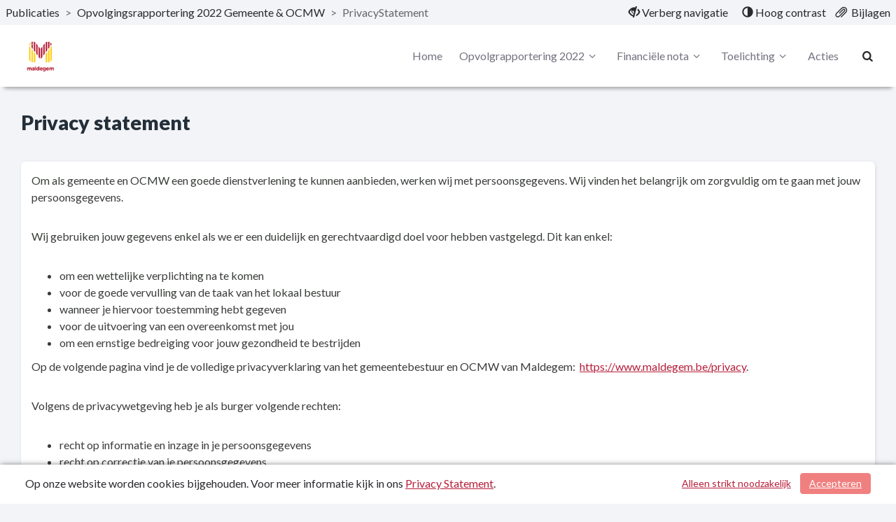

--- FILE ---
content_type: text/html; charset=utf-8
request_url: https://maldegem.begrotingsapp.be/opvolgingsrapportering-2022-gemeente--ocmw-/Application/PrivacyStatement
body_size: 6116
content:
<!DOCTYPE html>
<html lang="nl">
<head>
    <meta charset="utf-8">
    <meta name="viewport" content="width=device-width, initial-scale=1">
    <title>Privacy statement | Opvolgingsrapportering 2022 Gemeente &amp; OCMW | Maldegem </title>
    <!-- Open Graph data -->
<meta property="og:type" content="website" />
<meta property="og:url" content="https://maldegem.beleidsportaal.be/opvolgingsrapportering-2022-gemeente--ocmw-/Application/PrivacyStatement" />
<meta property="og:title" content="Privacy statement | Opvolgingsrapportering 2022 Gemeente &amp; OCMW | Maldegem " />
<meta property="og:description" />
<meta property="og:image" />

<!-- Twitter Card -->
<meta name="twitter:card" content="summary_large_image" />
<meta name="twitter:url" content="https://maldegem.beleidsportaal.be/opvolgingsrapportering-2022-gemeente--ocmw-/Application/PrivacyStatement" />
<meta name="twitter:title" content="Privacy statement | Opvolgingsrapportering 2022 Gemeente &amp; OCMW | Maldegem " />
<meta name="twitter:description" />
<meta name="twitter:image" />
    <link rel="icon" href="/favicon.ico" />
<link rel="icon" type="image/png" href="/Image/C3675E90C5B370F0316816320CF75378C1B2DE29C75FB0AADA9BC735B03B1496/32/32/0/1/favicon.png" sizes="32x32"> 
<link rel="apple-touch-icon" href="/Image/C3675E90C5B370F0316816320CF75378C1B2DE29C75FB0AADA9BC735B03B1496/180/180/0/1/favicon.png">

    <link href="/Themes/Theme2023/Content/core-css?v=ENsOdMKyPaIdedNfANX8_EvdDU_d4bPm47pDEZtZ_hI1" rel="stylesheet"/>

    
    <!-- Custom CSS-->
    <link href="/opvolgingsrapportering-2022-gemeente--ocmw-/css/Custom" rel="stylesheet">
    
    
</head>
<body>
	
<nav id="skiplink"
	 class="skiplink"
	 aria-label="Skiplinks">
	<a class="sr-only sr-only-focusable"
	   id="skiplink-contentArea"
	   href="#content-area"
	   aria-label="Naar hoofdinhoud">
		Naar hoofdinhoud
	</a>
	
</nav>
<div class="m-top">
<nav class="top top-header clearfix"
	 id="perspectiveMenu"
	 data-spy="affix"
	 data-offset-top="80" aria-label="Hoofdmenu">
<div class="header-frame">


<div class="bread-crumbs"
	 role="navigation"
	 aria-label="broodkruimels">

	<a href="/"
	   title="ga naar, Publicaties"
	   aria-label="ga naar, Publicaties">
		Publicaties
	</a>
	<span aria-hidden="true">></span>

			<a href="/opvolgingsrapportering-2022-gemeente--ocmw-"
			   title="ga naar, Opvolgingsrapportering 2022 Gemeente &amp; OCMW"
			   aria-label="ga naar, Opvolgingsrapportering 2022 Gemeente &amp; OCMW">
				Opvolgingsrapportering 2022 Gemeente &amp; OCMW
			</a>
			<span class="divider" aria-hidden="true">></span>
		<span class="current-page" title="PrivacyStatement">
			PrivacyStatement
		</span>

</div>


<div class="function-bar"
	 role="menubar">
<button class="hide-navigation"
		role="menuitem">
	<span class="disappear">
		<span class="glyphicon glyphicon-eye-close"
			  aria-hidden="true">
		</span>
		Verberg navigatie
	</span>

	<span class="appear">
		<span class="glyphicon glyphicon-eye-open"
			  aria-hidden="true">
		</span>
		Toon navigatie
	</span>

</button>
<button class="contrast" role="menuitem">
	<span class="glyphicon glyphicon-adjust"
		  aria-hidden="true">
	</span>

	<span class="standard">
		Standaard contrast
	</span>

	<span class="high">
		Hoog contrast
	</span>
</button>
<a class="bijlagen"
   href="/opvolgingsrapportering-2022-gemeente--ocmw-/bestanden"
   title="Bijlagen"
   aria-label="Bijlagen"
   role="menuitem">
	<span class="glyphicon glyphicon-paperclip float-left"
			  aria-hidden="true">
	</span>
	<span class="">
		Bijlagen
	</span>
</a>

</div>

</div>

	<div class="container-fluid">
		<div class="menu-wrapper">
<div class="header-logo"
	 id="header-logo"
	 role="banner"
	 aria-labelledby="header-logo">
	<a class="logo"
	   href="/"
	   title="Logo Maldegem"
	   aria-labelledby="logo-img">
		<img id="logo-img"
			 src="/Image/EABE0CC564B02A41C9A0AF4EAABF2028C1B2DE29C75FB0AADA9BC735B03B1496/70/0/0/0/logo.png"
			 alt="Logo Maldegem" />
	</a>
</div>


			<div class="menu-wrapper-inner">


<div class="header-main-menu mainMenu">
	<ul class="hidden-xs hidden-sm hidden-md"
		aria-label="header-menu">
		<li class=""
			aria-current="false">
			<a class="menu-item"
			   href="/opvolgingsrapportering-2022-gemeente--ocmw-"
			   aria-label="Home">
				Home
			</a>
		</li>

			<li class="right ">
				<a class="menu-item dropdown-toggle"
				   id="programs-perspective-"
				   href="#"
				   data-toggle="dropdown"
				   aria-label="Opvolgrapportering 2022"
				   aria-haspopup="true"
				   aria-expanded="false">
					Opvolgrapportering 2022
					<span class="demo-icon icon-angle-down" aria-hidden="true"></span>
				</a>
				<ul class="dropdown-menu program-list" aria-labelledby="programs-perspective-">
<li>
	<a href="/opvolgingsrapportering-2022-gemeente--ocmw-/programma/inleiding"
	   class="clearfix">
		<span class="nav-thumb">
			<img src="/Image/44453BD7F3BF9056F8446F80C92BD072B48F953B076E27BC823323A480006210/100/100/0/0/Gemeente-Maldegem_2Kleuren_Coated.jpg"
				 alt="" />
		</span>

		<span class="submenu_text">
			Inleiding
		</span>
	</a>
</li>
<li>
	<a href="/opvolgingsrapportering-2022-gemeente--ocmw-/programma/strategische-beleidsdoelstelling-2025-1-efficint-maldegem"
	   class="clearfix">
		<span class="nav-thumb">
			<img src="/Image/099B66E1CE3839EA496E68BF71E8CC674666C97E1E7448132BA0E21E11D80D81/100/100/0/0/1-Effici&#235;nt Maldegem.png"
				 alt="" />
		</span>

		<span class="submenu_text">
			Strategische Beleidsdoelstelling: 2025-1: Effici&#235;nt Maldegem
		</span>
	</a>
</li>
<li>
	<a href="/opvolgingsrapportering-2022-gemeente--ocmw-/programma/strategische-beleidsdoelstelling-2025-3-eco-realistisch-maldegem"
	   class="clearfix">
		<span class="nav-thumb">
			<img src="/Image/0681D27FEAC380312210C18D6B0057650BB348C28C7D6B782EA3967235BF7084/100/100/0/0/3-Eco-realistisch Maldegem.png"
				 alt="" />
		</span>

		<span class="submenu_text">
			Strategische Beleidsdoelstelling: 2025-3: Eco-realistisch Maldegem
		</span>
	</a>
</li>
<li>
	<a href="/opvolgingsrapportering-2022-gemeente--ocmw-/programma/strategische-beleidsdoelstelling-2025-5-bedrijfsvriendelijk-maldegem"
	   class="clearfix">
		<span class="nav-thumb">
			<img src="/Image/A959568DA9A7C56044605975007F3C2B7EAA4AE6AF7A031A73FCE2F3B84CDCA0/100/100/0/0/5-Bedrijfsvriendelijk Maldegem.png"
				 alt="" />
		</span>

		<span class="submenu_text">
			Strategische Beleidsdoelstelling: 2025-5: Bedrijfsvriendelijk Maldegem
		</span>
	</a>
</li>
<li>
	<a href="/opvolgingsrapportering-2022-gemeente--ocmw-/programma/strategische-beleidsdoelstelling-2025-6-warm-en-zorgzaam-maldegem"
	   class="clearfix">
		<span class="nav-thumb">
			<img src="/Image/ADB392EDFBE5C348B212AD2F979E80809DA6F4A90CCABAFEB4DF7C56B8FBE370/100/100/0/0/6-Warm en zorgzaam Maldegem.png"
				 alt="" />
		</span>

		<span class="submenu_text">
			Strategische Beleidsdoelstelling: 2025-6: Warm en zorgzaam Maldegem
		</span>
	</a>
</li>
</ul>

			</li>
			<li class="right ">
				<a class="menu-item dropdown-toggle"
				   id="programs-perspective-39836"
				   href="#"
				   data-toggle="dropdown"
				   aria-label="Financi&#235;le nota"
				   aria-haspopup="true"
				   aria-expanded="false">
					Financi&#235;le nota
					<span class="demo-icon icon-angle-down" aria-hidden="true"></span>
				</a>
				<ul class="dropdown-menu program-list" aria-labelledby="programs-perspective-39836">
<li>
	<a href="/opvolgingsrapportering-2022-gemeente--ocmw-/programma/schema-j1-doelstellingenrekening"
	   class="clearfix">
		<span class="nav-thumb">
			<img src="/Image/44453BD7F3BF9056F8446F80C92BD072B48F953B076E27BC823323A480006210/100/100/0/0/Gemeente-Maldegem_2Kleuren_Coated.jpg"
				 alt="" />
		</span>

		<span class="submenu_text">
			Schema J1: Doelstellingenrekening
		</span>
	</a>
</li>
<li>
	<a href="/opvolgingsrapportering-2022-gemeente--ocmw-/programma/schema-t2-ontvangsten-en-uitgaven-naar-economische-aard"
	   class="clearfix">
		<span class="nav-thumb">
			<img src="/Image/44453BD7F3BF9056F8446F80C92BD072B48F953B076E27BC823323A480006210/100/100/0/0/Gemeente-Maldegem_2Kleuren_Coated.jpg"
				 alt="" />
		</span>

		<span class="submenu_text">
			Schema T2: ontvangsten en uitgaven naar economische aard
		</span>
	</a>
</li>
</ul>

			</li>
			<li class="right ">
				<a class="menu-item dropdown-toggle"
				   id="programs-perspective-39837"
				   href="#"
				   data-toggle="dropdown"
				   aria-label="Toelichting"
				   aria-haspopup="true"
				   aria-expanded="false">
					Toelichting
					<span class="demo-icon icon-angle-down" aria-hidden="true"></span>
				</a>
				<ul class="dropdown-menu program-list" aria-labelledby="programs-perspective-39837">
<li>
	<a href="/opvolgingsrapportering-2022-gemeente--ocmw-/programma/wijzigingen-financile-risicos"
	   class="clearfix">
		<span class="nav-thumb">
			<img src="/Image/44453BD7F3BF9056F8446F80C92BD072B48F953B076E27BC823323A480006210/100/100/0/0/Gemeente-Maldegem_2Kleuren_Coated.jpg"
				 alt="" />
		</span>

		<span class="submenu_text">
			Wijzigingen financi&#235;le risico&#39;s
		</span>
	</a>
</li>
<li>
	<a href="/opvolgingsrapportering-2022-gemeente--ocmw-/programma/wijzigingen-in-grondslagen-en-assumpties"
	   class="clearfix">
		<span class="nav-thumb">
			<img src="/Image/44453BD7F3BF9056F8446F80C92BD072B48F953B076E27BC823323A480006210/100/100/0/0/Gemeente-Maldegem_2Kleuren_Coated.jpg"
				 alt="" />
		</span>

		<span class="submenu_text">
			Wijzigingen in grondslagen en assumpties
		</span>
	</a>
</li>
<li>
	<a href="/opvolgingsrapportering-2022-gemeente--ocmw-/programma/overzicht-van-alle-beleidsdoelstellingen-actieplannen-en-acties"
	   class="clearfix">
		<span class="nav-thumb">
			<img src="/Image/44453BD7F3BF9056F8446F80C92BD072B48F953B076E27BC823323A480006210/100/100/0/0/Gemeente-Maldegem_2Kleuren_Coated.jpg"
				 alt="" />
		</span>

		<span class="submenu_text">
			Overzicht van alle beleidsdoelstellingen, actieplannen en acties
		</span>
	</a>
</li>
<li>
	<a href="/opvolgingsrapportering-2022-gemeente--ocmw-/programma/rapportering-financieel-directeur"
	   class="clearfix">
		<span class="nav-thumb">
			<img src="/Image/44453BD7F3BF9056F8446F80C92BD072B48F953B076E27BC823323A480006210/100/100/0/0/Gemeente-Maldegem_2Kleuren_Coated.jpg"
				 alt="" />
		</span>

		<span class="submenu_text">
			Rapportering financieel directeur
		</span>
	</a>
</li>
<li>
	<a href="/opvolgingsrapportering-2022-gemeente--ocmw-/programma/rapport-dagelijkse-werking"
	   class="clearfix">
		<span class="nav-thumb">
			<img src="/Image/44453BD7F3BF9056F8446F80C92BD072B48F953B076E27BC823323A480006210/100/100/0/0/Gemeente-Maldegem_2Kleuren_Coated.jpg"
				 alt="" />
		</span>

		<span class="submenu_text">
			Rapport dagelijkse werking
		</span>
	</a>
</li>
</ul>

			</li>

			<li class=""
				aria-current="false">
				<a class="menu-item"
				   href="/opvolgingsrapportering-2022-gemeente--ocmw-/projecten"
				   aria-label="Acties">
					Acties
				</a>
			</li>

	</ul>
</div>


<div class="header-main-menu-extra mainMenu extra">
	<ul aria-label="header-menu-extra">

		<li class="search"
			aria-current="false">
			<a class="menu-item"
			   id="searchButton"
			   href="/opvolgingsrapportering-2022-gemeente--ocmw-/zoeken"
			   aria-label="Naar zoekpagina">
				<i aria-hidden="true" class="demo-icon icon-search"></i>
			</a>
		</li>

		<li class="mobile-menu-list">
			<a class="mobileMenuBtn collapsed menu-item"
			   data-toggle="collapse"
			   href="#collapseMenu"
			   aria-controls="collapseMenu"
			   aria-label="menu"
			   title="menu"
			   aria-expanded="false">
				<span class="hamburger">
					<span class="bar bar-1"></span>
					<span class="bar bar-2"></span>
					<span class="bar bar-3"></span>
				</span>
			</a>
		</li>
	</ul>
</div>

			</div>
		</div>
	</div>



<div class="mobileMenu clearfix collapse "
	 id="collapseMenu">
	<ul class="visible-xs visible-sm visible-md"
		aria-label="header-mobile-collapse-menu">
		<li class=""
			aria-current="false">
			<a href="/opvolgingsrapportering-2022-gemeente--ocmw-"
			   aria-label="Home">
				Home
			</a>
		</li>

			<li class="">
				<a data-toggle="collapse"
				   href="#mobile-programs-perspective-"
				   aria-label="Opvolgrapportering 2022"
				   aria-controls="#mobile-programs-perspective-">
					Opvolgrapportering 2022
					<i aria-hidden="true" class="demo-icon icon-angle-down"></i>
				</a>

				<div class="mob-menu-wrapper">
					<div class="collapse" id="mobile-programs-perspective-">
	<ul>
<li>
	<a href="/opvolgingsrapportering-2022-gemeente--ocmw-/programma/inleiding">
		Inleiding
	</a>
</li>
<li>
	<a href="/opvolgingsrapportering-2022-gemeente--ocmw-/programma/strategische-beleidsdoelstelling-2025-1-efficint-maldegem">
		Strategische Beleidsdoelstelling: 2025-1: Effici&#235;nt Maldegem
	</a>
</li>
<li>
	<a href="/opvolgingsrapportering-2022-gemeente--ocmw-/programma/strategische-beleidsdoelstelling-2025-3-eco-realistisch-maldegem">
		Strategische Beleidsdoelstelling: 2025-3: Eco-realistisch Maldegem
	</a>
</li>
<li>
	<a href="/opvolgingsrapportering-2022-gemeente--ocmw-/programma/strategische-beleidsdoelstelling-2025-5-bedrijfsvriendelijk-maldegem">
		Strategische Beleidsdoelstelling: 2025-5: Bedrijfsvriendelijk Maldegem
	</a>
</li>
<li>
	<a href="/opvolgingsrapportering-2022-gemeente--ocmw-/programma/strategische-beleidsdoelstelling-2025-6-warm-en-zorgzaam-maldegem">
		Strategische Beleidsdoelstelling: 2025-6: Warm en zorgzaam Maldegem
	</a>
</li>
	</ul>
</div>

				</div>
			</li>
			<li class="">
				<a data-toggle="collapse"
				   href="#mobile-programs-perspective-39836"
				   aria-label="Financi&#235;le nota"
				   aria-controls="#mobile-programs-perspective-39836">
					Financi&#235;le nota
					<i aria-hidden="true" class="demo-icon icon-angle-down"></i>
				</a>

				<div class="mob-menu-wrapper">
					<div class="collapse" id="mobile-programs-perspective-39836">
	<ul>
<li>
	<a href="/opvolgingsrapportering-2022-gemeente--ocmw-/programma/schema-j1-doelstellingenrekening">
		Schema J1: Doelstellingenrekening
	</a>
</li>
<li>
	<a href="/opvolgingsrapportering-2022-gemeente--ocmw-/programma/schema-t2-ontvangsten-en-uitgaven-naar-economische-aard">
		Schema T2: ontvangsten en uitgaven naar economische aard
	</a>
</li>
	</ul>
</div>

				</div>
			</li>
			<li class="">
				<a data-toggle="collapse"
				   href="#mobile-programs-perspective-39837"
				   aria-label="Toelichting"
				   aria-controls="#mobile-programs-perspective-39837">
					Toelichting
					<i aria-hidden="true" class="demo-icon icon-angle-down"></i>
				</a>

				<div class="mob-menu-wrapper">
					<div class="collapse" id="mobile-programs-perspective-39837">
	<ul>
<li>
	<a href="/opvolgingsrapportering-2022-gemeente--ocmw-/programma/wijzigingen-financile-risicos">
		Wijzigingen financi&#235;le risico&#39;s
	</a>
</li>
<li>
	<a href="/opvolgingsrapportering-2022-gemeente--ocmw-/programma/wijzigingen-in-grondslagen-en-assumpties">
		Wijzigingen in grondslagen en assumpties
	</a>
</li>
<li>
	<a href="/opvolgingsrapportering-2022-gemeente--ocmw-/programma/overzicht-van-alle-beleidsdoelstellingen-actieplannen-en-acties">
		Overzicht van alle beleidsdoelstellingen, actieplannen en acties
	</a>
</li>
<li>
	<a href="/opvolgingsrapportering-2022-gemeente--ocmw-/programma/rapportering-financieel-directeur">
		Rapportering financieel directeur
	</a>
</li>
<li>
	<a href="/opvolgingsrapportering-2022-gemeente--ocmw-/programma/rapport-dagelijkse-werking">
		Rapport dagelijkse werking
	</a>
</li>
	</ul>
</div>

				</div>
			</li>

		<!-- hier moet het mobiele menu komen -->
			<li class=""
				aria-current="false">
				<a href="/opvolgingsrapportering-2022-gemeente--ocmw-/projecten"
				   aria-label="Acties">
					Acties
				</a>
			</li>

	</ul>
</div>

</nav>

</div>

<div class="layout-content"
	 id="content"
	 role="none">
	


<header class="top-perspective">
	<div class="container"
		 style="padding-top:40px;">
		<h1>Privacy statement</h1>
	</div>
</header>

<section class="content" id="content-area">
	<div class="container">

		<div class="program" style="padding:15px;">
			


<p>Om als gemeente en OCMW een goede dienstverlening te kunnen aanbieden, werken wij met persoonsgegevens. Wij vinden het belangrijk om zorgvuldig om te gaan met jouw persoonsgegevens.</p>
<p>Wij gebruiken jouw gegevens enkel als we er een duidelijk en gerechtvaardigd doel voor hebben vastgelegd. Dit kan enkel:</p>
<ul>
<li>om een wettelijke verplichting na te komen</li>
<li>voor de goede vervulling van de taak van het lokaal bestuur</li>
<li>wanneer je hiervoor toestemming hebt gegeven</li>
<li>voor de uitvoering van een overeenkomst met jou</li>
<li>om een ernstige bedreiging voor jouw gezondheid te bestrijden</li>
</ul>
<p>Op de volgende pagina vind je de volledige privacyverklaring van het gemeentebestuur en OCMW van Maldegem: &nbsp;<a href="https://www.maldegem.be/privacy">https://www.maldegem.be/privacy</a>.</p>
<p>Volgens de privacywetgeving heb je als burger volgende rechten:</p>
<ul>
<li>recht op informatie en inzage in je persoonsgegevens</li>
<li>recht op correctie van je persoonsgegevens</li>
<li>recht op bezwaar tegen het gebruik van je persoonsgegevens</li>
<li>recht om vergeten te worden (als overheid zullen wij hier in de meeste gevallen geen gevolg aan mogen geven</li>
</ul>
<p>Een aanvraag hiervoor doen, kan via de webpagina uitoefenen rechten met betrekking tot persoonsgegevens: <a href="https://www.maldegem.be/uitoefenen-rechten">https://www.maldegem.be/uitoefenen-rechten</a>.</p>
<p>Heb je vragen, opmerkingen of klachten, laat het ons dan weten. Dit kan per e-mail naar privacy@maldegem.be of per brief:&nbsp;Marktstraat 7 , 9990 Maldegem.</p>

		</div>
	</div>
</section>

</div>

<div class="pager-overlay hidden"
	 id="pager-overlay"
	 role="none"
	 data-spy="affix"
	 data-offset-bottom="0">
	<nav class="pagination"
		 id="master-pager"
		 aria-label="Pagina navigatie">
<div class=""
	style="display:flex"
	 id="pager"
	 role="none">
	<span  
		  role="none"
		  id="pager-prevgroup">
		<a class="btn"
		   id="pager-prev"
		   tabindex="0"
		   aria-label="Vorige">
			<span aria-hidden="true"
				  class="glyphicon glyphicon-menu-left">
			</span>
			<span class="hidden-xs">
				Vorige
			</span>
		</a>
	</span>

	<div class="input-block input-group">
		<input class="form-control"
			   id="pager-current"
			   type="number"
			   min="1"
			   max="108"
			   maxlength="3"
			   value="0"
			   aria-label="Pagina 0 van de 108"/>
		<span class="input-group-addon"
			  id="pager-totalgroup" role="textbox"
			  aria-label="Totaal aantal pagina&#39;s: 108">
			/ 108
		</span>
	</div>

	<span class=""
		  role="none"
		  id="pager-nextgroup">
		<a class="btn"
		   id="pager-next"
		   tabindex="0"
		   aria-label="Volgende">
			<span class="hidden-xs">
				Volgende
			</span>
			<span aria-hidden="true"
				  class="glyphicon glyphicon-menu-right">
			</span>
		</a>
	</span>
</div>


	</nav>

</div>



<footer class="clearfix"
        aria-label="footer">

    <span class="publish-date-display"
          title="Publicatiedatum: 23-09-2022"
          role="none">
        Publicatiedatum: 23-09-2022
    </span>

    <div class="footText">
        <ul>
                <li>
                    <a href="https://www.maldegem.be/diensten"
                       title="Contact"
                       target="_blank">
                        Contactgegevens
                    </a>
                </li>
                            <li>
                    <a href="/opvolgingsrapportering-2022-gemeente--ocmw-/Application/PrivacyStatement"
                       title="Privacy Statement">
                        Privacy Statement
                    </a>
                </li>
                        <li>
                <a href="/opvolgingsrapportering-2022-gemeente--ocmw-/sitemap"
                   title="Sitemap">
                    Sitemap
                </a>
            </li>
        </ul>
    </div>



</footer>

<div class="search-highlighter"
     id="master-search-highlighter">
</div>




	<div class="cookie-bar">
	<span class="text">
		Op onze website worden cookies bijgehouden. Voor meer informatie kijk in ons <a href="/opvolgingsrapportering-2022-gemeente--ocmw-/Application/PrivacyStatement" title="Privacy Statement">Privacy Statement</a>.
	</span>
	<span class="buttons">
		<a href="#" class="btn btn-primary" id="btnCookieconsent" aria-label="Cookies accepteren">Accepteren</a>
		<a href="#" class="btn" id="btnCookiedissent" aria-label="Alleen strikt noodzakelijke cookies">Alleen strikt noodzakelijk</a>
	</span>
</div>


	<script src="/opvolgingsrapportering-2022-gemeente--ocmw-/Home/ConfigJs"></script>
	<script src="/Themes/Theme2023/Scripts/core?v=l52n5On17rH53XOjip50A4t3iQhbgEqKdGxDSx0cJWU1"></script>

	
	<script>
        $(document).ready(function () {
            pager($("#master-pager"), "/opvolgingsrapportering-2022-gemeente--ocmw-/Application/PagerSitemapJson");
			searchHighLighter($("#master-search-highlighter"));

		})
	</script>

	<script src="/Themes/Theme2023/Scripts/grids?v=E-3zkPmk_KMejf0kY5iyW0Bnge2HPz2M1bg3mdZWcu01"></script>

	<script src="/Themes/Theme2023/Scripts/charts?v=3uXUWlQWLk4ZtUBg7Dcp6hiH1vK-lS3-ljsAdimPWQQ1"></script>

	<script src="/Themes/Theme2023/Scripts/custom?v=VpdpRGp6FozyNElNccM8b1gwnB59Eso0VdOs-uBvIEo1"></script>

	<script src="/Themes/Theme2023/Scripts/tinymce/richedit?v=inmjleKXxP1uTWBMneVwcO_IIF7edTJFm6wLGifIFvU1"></script>

	

	
</body>
</html>


--- FILE ---
content_type: text/css; charset=utf-8
request_url: https://maldegem.begrotingsapp.be/opvolgingsrapportering-2022-gemeente--ocmw-/css/Custom
body_size: 954
content:







	.bg-indicator-0 {
	background-color: rgba(236, 239, 244, 1) !important;
	border-color: rgba(236, 239, 244, 1) !important;
	color: rgba(0, 0, 0, 1) !important;
	}
	
	.bg-indicator-1 {
	background-color: rgba(111, 161, 58, 1) !important;
	border-color: rgba(111, 161, 58, 1) !important;
	color: rgba(0, 0, 0, 1) !important;
	}
	
	.bg-indicator-2 {
	background-color: rgba(223, 121, 12, 1) !important;
	border-color: rgba(223, 121, 12, 1) !important;
	color: rgba(0, 0, 0, 1) !important;
	}
	
	.bg-indicator-3 {
	background-color: rgba(225, 86, 89, 1) !important;
	border-color: rgba(225, 86, 89, 1) !important;
	color: rgba(0, 0, 0, 1) !important;
	}
	




a {
    color: rgba(183, 30, 58, 1);
}

.location-block a i{
    color: rgba(240, 128, 128, 1) !important;
}

.gradientStroke{
	/* Permalink - use to edit and share this gradient: http://colorzilla.com/gradient-editor/#6fbb46+0,282a96+100 */
	background: rgba(183, 30, 58, 1); /* Old browsers */
	background: -moz-linear-gradient(45deg,  rgba(183, 30, 58, 1) 0%, rgba(240, 128, 128, 1) 100%); /* FF3.6-15 */
	background: -webkit-linear-gradient(45deg,  rgba(183, 30, 58, 1) 0%,rgba(240, 128, 128, 1) 100%); /* Chrome10-25,Safari5.1-6 */
	background: linear-gradient(45deg,  rgba(183, 30, 58, 1) 0%,rgba(240, 128, 128, 1) 100%); /* W3C, IE10+, FF16+, Chrome26+, Opera12+, Safari7+ */
	filter: progid:DXImageTransform.Microsoft.gradient( startColorstr='rgba(183, 30, 58, 1)', endColorstr='rgba(240, 128, 128, 1)',GradientType=1 ); /* IE6-9 fallback on horizontal gradient */
}

.headerContentText,.goaltree li a,.goaltree li::after,.goaltree li::before,.goaltree ul.vertical li::before,.goaltree ul ul::before,.goaltree li:last-child::before{
	border-color:rgba(183, 30, 58, 1);
}

/*
.financialNumber span.number{
	color:rgba(240, 128, 128, 1);
}
*/

.customSelect:hover, .searchFilter:hover {
	border-color:rgba(240, 128, 128, 1);
}
/*
*:focus{
	outline-color:rgba(240, 128, 128, 1) !important;
}
*/
h2.main-heading,.activityBlockText > div{
    border-color:rgba(240, 128, 128, 1);
}

.mainMenu li.active,aside.side-bar li.active > a,aside.side-bar li.active .sub-sub-nav{
	border-color:rgba(240, 128, 128, 1);
}

.side-nav{
 border-color:rgba(183, 30, 58, 1) !important;
}

.tabHolder .nav.nav-tabs li.active a,.sitemap i {
   	color:rgba(183, 30, 58, 1);
}

.panel-heading i {
    color:rgba(240, 128, 128, 1);
}

i.loader {
    color:rgba(240, 128, 128, 1);
}

footer, .portal-item > a span {
    background-color: rgba(183, 30, 58, 1);
}

.icon-circle span{
    color: rgba(183, 30, 58, 1);
}


.function-btn:hover{
     color: rgba(183, 30, 58, 1);
     text-decoration:underline;
}
.function-btn:hover .icon-circle{
     border-color: rgba(183, 30, 58, 1);
}


/*
.subnavigation, .mobileMenuBtn .hamburger .bar {
	background: rgba(240, 128, 128, 1);
}*/

.program:hover .programTitle{
	border-top:4px solid rgba(183, 30, 58, 1);
}

span.arrow{
	color:rgba(240, 128, 128, 1);
}

.pager-overlay .btn .glyphicon {
     color: rgba(183, 30, 58, 1);
}

.btn-primary {
    border-color: rgba(240, 128, 128, 1);
    background-color: rgba(240, 128, 128, 1);
}
.btn-primary:hover {
    border-color: rgba(240, 128, 128, 1);
    background-color: rgba(240, 128, 128, 1);
}
.header-overlap{
	background-color:rgba(240, 128, 128, 1);
}

.contentStroke.colored,.goaltree li a:hover, .goaltree li a:hover + ul li a{
	background-color: rgba(183, 30, 58, 1);
}

ul.nearByList li a i{
	color:rgba(240, 128, 128, 1);
}

h3.subTitle{
	color:rgba(240, 128, 128, 1);
}

.document-link i{
	color:rgba(183, 30, 58, 1);
}

ul.nav-tabs.vertical-tabs li.active a{
	border-color:rgba(183, 30, 58, 1);
}

.search-result.active {
    background-color:rgba(240, 128, 128, 1);
}

ul.activityList li a.activity-block{
     border-color:rgba(240, 128, 128, 1);
}
ul.activityList li a.activity-block:hover{
    border-color:rgba(240, 128, 128, 1);
    background-color:rgba(240, 128, 128, 1);
}
ul.activityList li button.activity-block{
     border-color:rgba(240, 128, 128, 1);
}
ul.activityList li button.activity-block:hover{
    border-color:rgba(240, 128, 128, 1);
    background-color:rgba(240, 128, 128, 1);
}
ul.activityList li div.activity-block{
     border-color:rgba(240, 128, 128, 1);
}

.charts-overlay{
    /* Permalink - use to edit and share this gradient: http://colorzilla.com/gradient-editor/#000000+0,000000+100&0+0,0.3+100 */
    background: -moz-linear-gradient(top, rgba(240, 128, 128, 0) 0%, rgba(240, 128, 128, 1) 80%); /* FF3.6-15 */
    background: -webkit-linear-gradient(top, rgba(240, 128, 128, 0) 0%, rgba(240, 128, 128, 1) 80%); /* Chrome10-25,Safari5.1-6 */
    background: linear-gradient(to bottom, rgba(240, 128, 128, 0) 0%, rgba(240, 128, 128, 1) 80%); /* W3C, IE10+, FF16+, Chrome26+, Opera12+, Safari7+ */
}

.header-graph{
    background:rgba(240, 128, 128, 1);
}
.search-result.active{
    background-color:rgba(240, 128, 128, 1);
}

ul.activityList li a,
ul.activityList li button,
ul.activityList li div,
.select2-container--bootstrap .select2-results__option--highlighted[aria-selected] i,
.select2-container--bootstrap .select2-results__option--highlighted[aria-selected] h2,
li.select2-results__option a:hover i,{
    color:rgba(240, 128, 128, 1);
}

ul.activityList li a,
ul.activityList li button,
ul.activityList li div,
.select2-container--bootstrap .select2-results__option--highlighted[aria-selected] a,
li.select2-results__option a:hover{
    border-color:rgba(240, 128, 128, 1) !important;
}

.activity-block{
    border-left:2px solid rgba(240, 128, 128, 1);
}

.activity-block:hover{
    background-color:rgba(240, 128, 128, 1);
}

.search-highlighter{
    background:rgba(240, 128, 128, 1);
}

.search-highlighter .btn{
	background:rgba(240, 128, 128, 1);
}

.search-result.active,.search-bar {
    background-color:rgba(240, 128, 128, 1);
}

.mainMenu li i,.collapse-block .demo-icon,.action-list ul li::before,.searchFilter i,.mobile-btn .demo-icon{
	color:rgba(240, 128, 128, 1);
}

.mainMenu li.active > a{
	border-bottom: 3px solid rgba(240, 128, 128, 1);
}

.mobileMenu li a:hover,.mobileMenuBtn{
    color:rgba(240, 128, 128, 1) !important;
}

li.select2-results__option a:hover i{
     color:rgba(240, 128, 128, 1) !important;
}

header.taskgroupHeader{
     background-color:rgba(240, 128, 128, 1) !important;
}
header.taskgroupHeader h1 {
     color:rgba(0, 0, 0, 1) !important;
}

.breadcrumb a:hover{
    color:rgba(240, 128, 128, 1) !important;
}

.btn.btn-outline{
    color:rgba(240, 128, 128, 1) ;
    border-color:rgba(240, 128, 128, 1) ;
}

 .btn-primary:active{
    border-color: rgba(240, 128, 128, 1) !important;
    background-color: rgba(240, 128, 128, 1) !important;
}

.modal-loader svg{
    stroke:rgba(240, 128, 128, 1) !important;
}

.modal-header h1 i{
    color:rgba(240, 128, 128, 1) !important;
}


.question-buttons .btn:hover{
    color:rgba(240, 128, 128, 1) !important;
    border-color:rgba(240, 128, 128, 1);
}

.dashboard-list-item .question-buttons .nav-tabs li.active{
    border-color:rgba(240, 128, 128, 1);
}

.dashboard-list-item .question-buttons .nav-tabs li .demo-icon{
    color: rgba(240, 128, 128, 1) !important;
}

.info-block .progress-bar{
    background-color:rgba(183, 30, 58, 1) ;
}

.menu-toggle-btn:hover{
    color:rgba(240, 128, 128, 1) !important;
    border-color:rgba(240, 128, 128, 1) !important;
	background: #fff !important;
}
.menu-toggle-btn:focus{
    color:rgba(240, 128, 128, 1) !important;
	background: #fff !important;
}

.menu-toggle-btn:hover i,.menu-toggle-btn:focus i{
    color:rgba(240, 128, 128, 1) !important;
}

.user-wrapper.compact .show-more {
	color:rgba(0, 0, 0, 1) !important;
}



--- FILE ---
content_type: application/javascript; charset=utf-8
request_url: https://maldegem.begrotingsapp.be/opvolgingsrapportering-2022-gemeente--ocmw-/Home/ConfigJs
body_size: -919
content:
var pepperflow={"config":{"instrumentationKey":"dc2c8be1-9a4a-4f2e-b61a-6dfd516777c0"},"errorModalUrl":"/opvolgingsrapportering-2022-gemeente--ocmw-/Application/ErrorModal","searchUrl":"/opvolgingsrapportering-2022-gemeente--ocmw-/Search/Search?searchValue=_searchValue"};